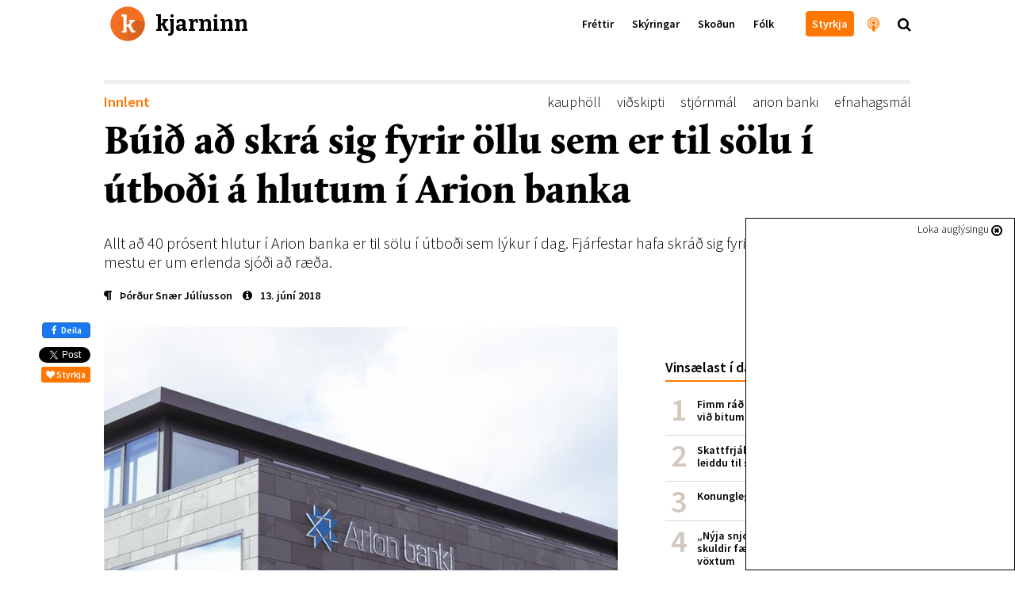

--- FILE ---
content_type: text/css
request_url: https://kjarninn.overcastcdn.com/css/adslider.css?v=1.0
body_size: 294
content:
body.adslider-body{
    margin: 0;
    padding: 0
}

.ad-slider-wrapper::before{
    content: 'AUGLÝSING';
    position: absolute;
    left: 50%;
    transform: translateX(-50%);
    font-weight: bold;
    font-size: 0.8em;
    color: #939393;
}
.ad-slider-wrapper{
    background: #eceff3;
    max-height: 376px;
    position: relative;
}
.ad-slider .slider-title{
    padding-left: 20px;
    background: #eceff3;
}
.ad-slider .slider-title img{
    height: 50px;
    width: auto;
}
.ad-slider .slider-title span{
    vertical-align: bottom;
    margin-left: 15px;
    font-size: 1.2em;
    font-weight: bold;
}
.ad-slider .slider-wrapper{
    display: flex;
    scroll-snap-type: x mandatory;
    overflow-x: scroll;
    background: #eceff3;
    padding: 20px 0;
    margin-left: 20px;
    -ms-overflow-style: none;
    scrollbar-width: none;
}
.ad-slider .slider-wrapper::-webkit-scrollbar {
    width: 0 !important;
}

.ad-slider .slider-wrapper:before{
    content: '';
    width: 40px;
    height: 100%;
    position: absolute;
    right: 0;
    top: 0;
    background: rgb(236,239,243);
    background: linear-gradient(270deg, rgb(236, 239, 243) 0%, rgb(236, 239, 243) 60%, rgba(236,239,243,0) 100%);
}
.ad-slider .slider-item{
    margin-right: 15px;
    scroll-snap-align: start;
    max-width: 120px;
    width: 120px;
}
.ad-slider .slider-item.wide{
    margin-right: 15px;
    scroll-snap-align: start;
    max-width: 255px;
    width: 255px;
}
.ad-slider .slider-item img{
    width: 120px;
    height: 186px;
    object-fit: cover;
}
.ad-slider .slider-item.wide img{
    width: 255px;
    height: 166px;
    object-fit: cover;
}
.ad-slider .slider-item .title{
    font-weight: bold;
    color: black;
    margin-top: 8px;
}
.ad-slider .slider-item .subtitle{
    color: #939393;
    font-weight: bold;
    font-size: 0.8em;
}
.ad-slider .slider-button{
    width: 40px;
    height: 40px;
    background-color: #a00101;
    opacity: .8;
    border-radius: 20px;
    position: absolute;
    top: 35%;
    cursor: pointer;
}
.ad-slider .slider-button.fwd{
    right: 50px;
}
.ad-slider .slider-button.back{
    left: 50px;
    transform: rotate(180deg);
}